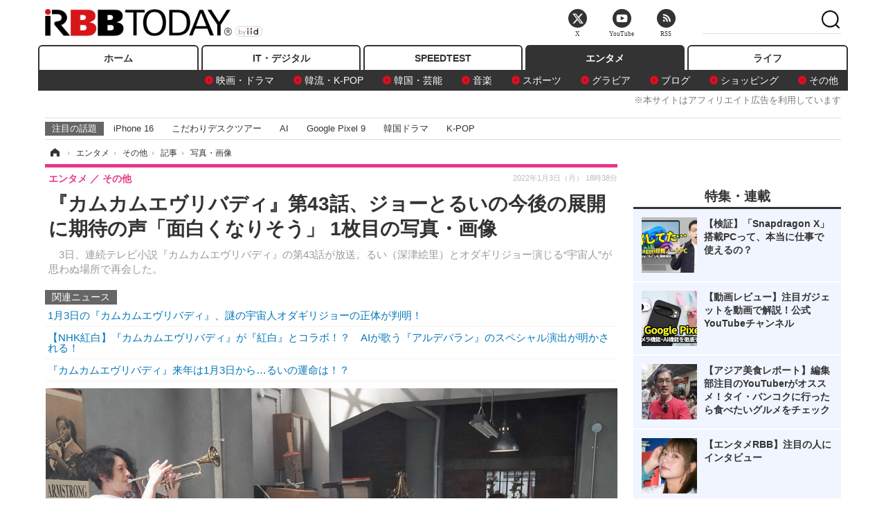

--- FILE ---
content_type: text/html; charset=utf-8
request_url: https://www.rbbtoday.com/article/img/2022/01/03/195066/720736.html
body_size: 12009
content:
<!doctype html>
<html lang="ja" prefix="og: http://ogp.me/ns#">
<head>
<meta charset="UTF-8">
<meta name="viewport" content="width=1170">
<meta property="fb:app_id" content="213710028647386">
<link rel="stylesheet" href="/base/css/a.css?__=2025122404">
<script type="text/javascript">
(function(w,k,v,k2,v2) {
  w[k]=v; w[k2]=v2;
  var val={}; val[k]=v; val[k2]=v2;
  (w.dataLayer=w.dataLayer||[]).push(val);
})(window, 'tpl_name', 'pages/image', 'tpl_page', 'image');
</script>
<script src="/base/scripts/jquery-2.1.3.min.js"></script>
<script type="text/javascript" async src="/base/scripts/a.min.js?__=2025122404"></script>




<!-- Facebook Pixel Code -->
<script>
!function(f,b,e,v,n,t,s){if(f.fbq)return;n=f.fbq=function(){n.callMethod?
n.callMethod.apply(n,arguments):n.queue.push(arguments)};if(!f._fbq)f._fbq=n;
n.push=n;n.loaded=!0;n.version='2.0';n.queue=[];t=b.createElement(e);t.async=!0;
t.src=v;s=b.getElementsByTagName(e)[0];s.parentNode.insertBefore(t,s)}(window,
document,'script','https://connect.facebook.net/en_US/fbevents.js');
fbq('init', '1665201680438262');
fbq('track', 'PageView');
</script>
<noscript><img height="1" width="1" style="display:none"
src="https://www.facebook.com/tr?id=1665201680438262&ev=PageView&noscript=1"
/></noscript>
<!-- DO NOT MODIFY -->
<!-- End Facebook Pixel Code -->




    <title>『カムカムエヴリバディ』第43話、ジョーとるいの今後の展開に期待の声「面白くなりそう」 1枚目の写真・画像 | RBB TODAY</title>
  <meta name="keywords" content="『カムカムエヴリバディ』第43話、ジョーとるいの今後の展開に期待の声「面白くなりそう」,画像,写真,ニュース,RBB TODAY">
  <meta name="description" content="　3日、連続テレビ小説『カムカムエヴリバディ』の第43話が放送。るい（深津絵里）とオダギリジョー演じる“宇宙人”が思わぬ場所で再会した。 　  『カムカムエヴリバディ』第44話 1枚目の写真・画像">
  <meta name="thumbnail" content="https://www.rbbtoday.com/imgs/ogp_f/720736.jpg">

    
        <meta name="twitter:title" content="『カムカムエヴリバディ』第43話、ジョーとるいの今後の展開に期待の声「面白くなりそう」 1枚目の写真・画像 | RBB TODAY">
    <meta name="twitter:card" content="photo">
    <meta name="twitter:site" content="@RBBTODAY">
    <meta name="twitter:url" content="https://www.rbbtoday.com/article/img/2022/01/03/195066/720736.html">
    <meta name="twitter:image" content="https://www.rbbtoday.com/imgs/p/puvWSRmBT8ymJJcQc2fkhylO-UA3Q0JFREdG/720736.jpg">
  
    <meta property="og:title" content="『カムカムエヴリバディ』第43話、ジョーとるいの今後の展開に期待の声「面白くなりそう」 1枚目の写真・画像 | RBB TODAY">
  <meta property="og:description" content="　3日、連続テレビ小説『カムカムエヴリバディ』の第43話が放送。るい（深津絵里）とオダギリジョー演じる“宇宙人”が思わぬ場所で再会した。 　  『カムカムエヴリバディ』第44話 1枚目の写真・画像">


<meta property="og:type" content="article">
<meta property="og:site_name" content="RBB TODAY">
<meta property="og:url" content="https://www.rbbtoday.com/article/img/2022/01/03/195066/720736.html">
<meta property="og:image" content="https://www.rbbtoday.com/imgs/ogp_f/720736.jpg">

<link rel="apple-touch-icon" sizes="76x76" href="/base/images/touch-icon-76.png">
<link rel="apple-touch-icon" sizes="120x120" href="/base/images/touch-icon-120.png">
<link rel="apple-touch-icon" sizes="152x152" href="/base/images/touch-icon-152.png">
<link rel="apple-touch-icon" sizes="180x180" href="/base/images/touch-icon-180.png">

<meta name='robots' content='max-image-preview:large' /><script>var dataLayer = dataLayer || [];dataLayer.push({'customCategory': 'entertainment','customSubCategory': 'others','customProvider': 'RBBTODAY','customAuthorId': '223','customAuthorName': '杉山実','customPrimaryGigaId': '4528','customPrimaryGigaName': 'カムカムエヴリバディ'});</script><meta name="cXenseParse:iid-articleid" content="195066">
<meta name="cXenseParse:iid-article-title" content="『カムカムエヴリバディ』第43話、ジョーとるいの今後の展開に期待の声「面白くなりそう」">
<meta name="cXenseParse:iid-page-type" content="画像ページ">
<meta name="cXenseParse:iid-page-name" content="image">
<meta name="cXenseParse:iid-category" content="エンタメ">
<meta name="cXenseParse:iid-subcategory" content="その他">
<meta name="cXenseParse:iid-hidden-adsense" content="false">
<meta name="cXenseParse:iid-hidden-other-ad" content="false">
<meta name="cXenseParse:iid-giga-name" content="カムカムエヴリバディ">
<meta name="cXenseParse:iid-giga-name" content="エンタメトピックス">
<meta name="cXenseParse:iid-giga-name" content="トップトピックス">
<meta name="cXenseParse:iid-article-type" content="通常記事">
<meta name="cXenseParse:iid-provider-name" content="RBB TODAY">
<meta name="cXenseParse:author" content="杉山実">
<meta name="cXenseParse:recs:publishtime" content="2022-01-03T18:38:03+0900">
<meta name="cxenseparse:iid-publish-yyyy" content="2022">
<meta name="cxenseparse:iid-publish-yyyymm" content="202201">
<meta name="cxenseparse:iid-publish-yyyymmdddd" content="20220103">
<script async src="https://cdn.cxense.com/track_banners_init.js"></script>
<link rel="canonical" href="https://www.rbbtoday.com/article/img/2022/01/03/195066/720736.html">
<link rel="alternate" media="only screen and (max-width: 640px)" href="https://s.rbbtoday.com/article/img/2022/01/03/195066/720736.html">
<link rel="alternate" type="application/rss+xml" title="RSS" href="https://www.rbbtoday.com/rss20/index.rdf">

</head>

<body class="thm-page-arti-image page-cate--entertainment page-cate--entertainment-others page-subcate--others" data-nav="entertainment">
<noscript><iframe src="//www.googletagmanager.com/ns.html?id=GTM-W379ZD"
height="0" width="0" style="display:none;visibility:hidden"></iframe></noscript>
<script>
(function(w,d,s,l,i){w[l]=w[l]||[];w[l].push({'gtm.start':
new Date().getTime(),event:'gtm.js'});var f=d.getElementsByTagName(s)[0],
j=d.createElement(s),dl=l!='dataLayer'?'&l='+l:'';j.async=true;j.src=
'//www.googletagmanager.com/gtm.js?id='+i+dl;f.parentNode.insertBefore(j,f);
})(window,document,'script','dataLayer','GTM-W379ZD');
</script>

<header class="thm-header">
  <div class="header-wrapper cf">
<div class="header-logo">
  <a class="link" href="https://www.rbbtoday.com/" data-sub-title=""><img class="logo" src="/base/images/header-logo.2025122404.png" alt="RBB TODAY | ブロードバンド情報サイト"></a>
</div>
  </div>
<nav class="thm-nav global-nav js-global-nav"><ul class="nav-main-menu js-main-menu"><li class="item js-nav-home nav-home"><a class="link" href="/">ホーム</a><ul class="nav-sub-menu js-sub-menu"></ul><!-- /.nav-sub-menu --></li><!-- /.item --><li class="item js-nav-digital nav-digital"><a class="link" href="/category/digital/">IT・デジタル</a><ul class="nav-sub-menu js-sub-menu"><li class="sub-item"><a  class="link" href="/category/digital/mobilebiz/latest/">スマートフォン</a></li><li class="sub-item"><a  class="link" href="/category/digital/neta/latest/">ネタ</a></li><li class="sub-item"><a  class="link" href="/category/digital/gadget/latest/">ガジェット・ツール</a></li><li class="sub-item"><a  class="link" href="/category/digital/shopping/latest/">ショッピング</a></li><li class="sub-item"><a  class="link" href="/category/digital/others/latest/">その他</a></li></ul><!-- /.nav-sub-menu --></li><!-- /.item --><li class="item js-nav-speed nav-speed"><a class="link" href="https://speed.rbbtoday.com/" target="_blank" rel="noopener">SPEEDTEST</a></li><li class="item js-nav-entertainment nav-entertainment"><a class="link" href="/category/entertainment/">エンタメ</a><ul class="nav-sub-menu js-sub-menu"><li class="sub-item"><a  class="link" href="/category/entertainment/movie/latest/">映画・ドラマ</a></li><li class="sub-item"><a  class="link" href="/category/entertainment/korea/latest/">韓流・K-POP</a></li><li class="sub-item"><a  class="link" href="/category/entertainment/korea-entertainment/latest/">韓国・芸能</a></li><li class="sub-item"><a  class="link" href="/category/entertainment/music/latest/">音楽</a></li><li class="sub-item"><a  class="link" href="/category/entertainment/sports/latest/">スポーツ</a></li><li class="sub-item"><a  class="link" href="/category/entertainment/gravure/latest/">グラビア</a></li><li class="sub-item"><a  class="link" href="/category/entertainment/blog/latest/">ブログ</a></li><li class="sub-item"><a  class="link" href="/category/entertainment/shopping/latest/">ショッピング</a></li><li class="sub-item"><a  class="link" href="/category/entertainment/others/latest/">その他</a></li></ul><!-- /.nav-sub-menu --></li><!-- /.item --><li class="item js-nav-life nav-life"><a class="link" href="/category/life/">ライフ</a><ul class="nav-sub-menu js-sub-menu"><li class="sub-item"><a  class="link" href="/category/life/life-gourmet/latest/">グルメ</a></li><li class="sub-item"><a  class="link" href="/category/life/pet/latest/">ペット</a></li><li class="sub-item"><a  class="link" href="/category/life/shopping/latest/">ショッピング</a></li><li class="sub-item"><a  class="link" href="/category/life/others/latest/">その他</a></li></ul><!-- /.nav-sub-menu --></li><!-- /.item --></ul><!-- /.nav-main-menu --></nav><!-- /.thm-nav --><div style="font-size: .95em; width: 96%; max-width: 1150px; margin:5px auto 0; color:#777; text-align: right;">※本サイトはアフィリエイト広告を利用しています</div>




<dl class="nav-giga cf ">
 <dt class="heading">注目の話題</dt>
 <dd class="keyword">
  <ul>
      <li class="item"><a class="link" href="https://www.rbbtoday.com/article/2024/09/22/223225.html"  target="_blank">iPhone 16</a></li>
      <li class="item"><a class="link" href="https://www.rbbtoday.com/special/4513/recent/" >こだわりデスクツアー</a></li>
      <li class="item"><a class="link" href="https://www.rbbtoday.com/special/2497/recent/"  target="_blank">AI</a></li>
      <li class="item"><a class="link" href="https://www.rbbtoday.com/article/2024/08/23/222587.html"  target="_blank">Google Pixel 9</a></li>
      <li class="item"><a class="link" href="https://www.rbbtoday.com/special/1600/recent/"  target="_blank">韓国ドラマ</a></li>
      <li class="item"><a class="link" href="https://www.rbbtoday.com/special/4579/recent/K-POP"  target="_blank">K-POP</a></li>
  </ul>
 </dd>
</dl>

<!-- global_nav -->
</header>

<div class="thm-body cf">
  <div class="breadcrumb">
<span id="breadcrumbTop"><a class="link" href="https://www.rbbtoday.com/"><span class="item icon icon-bc--home">ホーム</span></a></span>
<i class="separator icon icon-bc--arrow"> › </i>
<span id="BreadcrumbSecond">
  <a class="link" href="/category/entertainment/">
    <span class="item icon icon-bc--entertainment">エンタメ</span>
  </a>
</span>
<i class="separator icon icon-bc--arrow"> › </i>
<span id="BreadcrumbThird">
  <a class="link" href="/category/entertainment/others/latest/">
    <span class="item icon icon-bc--others">その他</span>
  </a>
</span>
<i class="separator icon icon-bc--arrow"> › </i>

    <span id="breadcrumbLast"><a class="link" href="/article/2022/01/03/195066.html"><span class="item icon icon-bc--article">記事</span></a></span>
    <i class="separator icon icon-bc--arrow"> › </i>

    <span class="item">写真・画像</span>
  </div>
  <main class="thm-main">
<header class="arti-header">
  <a href="/article/2022/01/03/195066.html?from=image-page-title" class="link-image-page-title">    <h1 class="head">『カムカムエヴリバディ』第43話、ジョーとるいの今後の展開に期待の声「面白くなりそう」 1枚目の写真・画像</h1>
  </a>  <p class="arti-summary">　3日、連続テレビ小説『カムカムエヴリバディ』の第43話が放送。るい（深津絵里）とオダギリジョー演じる“宇宙人”が思わぬ場所で再会した。<br />
　</p>
  <div class="group">
    <span class="category-group-name">エンタメ</span>
    <span class="category-name">その他</span>
  </div>
  <div class="date">
    <time class="pubdate" itemprop="datePublished" datetime="2022-01-03T18:38:03+09:00">2022年1月3日（月） 18時38分</time>
  </div>
</header>


<section class="main-pickup pickup">
  <h2 class="caption">関連ニュース</h2>
  <ul class="pickup-list">
      <li class="item item--line"><a class="link" href="/article/2022/01/02/195061.html">1月3日の『カムカムエヴリバディ』、謎の宇宙人オダギリジョーの正体が判明！<time class="date" datetime="2022-01-02T23:57:46+09:00"></time></a></li>
      <li class="item item--line"><a class="link" href="/article/2021/12/31/195026.html">【NHK紅白】『カムカムエヴリバディ』が『紅白』とコラボ！？　AIが歌う『アルデバラン』のスペシャル演出が明かされる！<time class="date" datetime="2021-12-31T18:49:00+09:00"></time></a></li>
      <li class="item item--line"><a class="link" href="/article/2021/12/28/194938.html">『カムカムエヴリバディ』来年は1月3日から…るいの運命は！？<time class="date" datetime="2021-12-28T17:29:28+09:00"></time></a></li>
  </ul><!-- /.pickup-list -->
</section><div class="arti-content arti-content--image">
  <div class="figure-area figure-area--zoom">
    <figure class="figure">
  
  <a class="link" href="/article/img/2022/01/03/195066/720737.html"><img class="image" src="/imgs/p/5Mv003Y5bG8YWlzdSjWJq4VMdEMsQ0JFREdG/720736.jpg" alt="『カムカムエヴリバディ』第44話" width="826" height="550"></a>
      <figcaption class="figcaption">
        <span class="caption">『カムカムエヴリバディ』第44話</span>
      </figcaption>
    </figure>
  </div>
  <div class="figure-pagination">
    <ul class="paging-list">
      <li class="item paging-next"><a class="link icon icon--paging-next" href="/article/img/2022/01/03/195066/720737.html">次の画像</a></li>
      <li class="item paging-back">
        <a class="link icon icon--paging-back" href="/article/2022/01/03/195066.html">この記事へ戻る
          <span class="count">1/2</span>
        </a>
      </li>
    </ul>
  </div>


</div>
<ul class="thumb-list cf">

  <li class="item">
    <a class="link" href="/article/img/2022/01/03/195066/720736.html">
      <img class="image" src="/imgs/p/0bAjJyffzYxYtm1NgnP1fE1PNkE4Q0JFREdG/720736.jpg" alt="『カムカムエヴリバディ』第44話" width="120" height="120">
    </a>
  </li>

  <li class="item">
    <a class="link" href="/article/img/2022/01/03/195066/720737.html">
      <img class="image" src="/imgs/p/0bAjJyffzYxYtm1NgnP1fE1PNkE4Q0JFREdG/720737.jpg" alt="『カムカムエヴリバディ』第44話" width="120" height="120">
    </a>
  </li>
</ul>


<script class="recruitment-box-updater"
    data-instance-id="box1"
    data-limit="6"
    data-start="1"
    src="/base/scripts/recruitmentBoxUpdater.js?2025072801"
    data-api-url="https://recruitbox.media.iid.jp/sites/rbbtoday.com.json">
</script>

<section class="main-pickup">
  <h2 class="caption">編集部おすすめの記事</h2>
  <ul class="pickup-list cf">


    <li class="item item--box item--cate-entertainment item--cate-entertainment-others item--subcate-others"><a class="link" href="/article/2022/01/02/195061.html?pickup_list_click1=true">
      <article class="pickup-content">
        <img class="figure" src="/imgs/square_large/720719.jpg" alt="1月3日の『カムカムエヴリバディ』、謎の宇宙人オダギリジョーの正体が判明！ 画像" width="140" height="140">
        <span class="figcaption">1月3日の『カムカムエヴリバディ』、謎の宇宙人オダギリジョーの正体が判明！<time class="date" datetime="2022-01-02T23:57:46+09:00">2022.1.2(日) 23:57</time></span>
      </article>
    </a></li>

    <li class="item item--box item--cate-entertainment item--cate-entertainment-others item--subcate-others"><a class="link" href="/article/2021/12/31/195026.html?pickup_list_click2=true">
      <article class="pickup-content">
        <img class="figure" src="/imgs/square_large/720601.jpg" alt="【NHK紅白】『カムカムエヴリバディ』が『紅白』とコラボ！？　AIが歌う『アルデバラン』のスペシャル演出が明かされる！ 画像" width="140" height="140">
        <span class="figcaption">【NHK紅白】『カムカムエヴリバディ』が『紅白』とコラボ！？　AIが歌う『アルデバラン』のスペシャル演出が明かされる！<time class="date" datetime="2021-12-31T18:49:00+09:00">2021.12.31(金) 18:49</time></span>
      </article>
    </a></li>

    <li class="item item--box item--cate-entertainment item--cate-entertainment-others item--subcate-others"><a class="link" href="/article/2021/12/28/194938.html?pickup_list_click3=true">
      <article class="pickup-content">
        <img class="figure" src="/imgs/square_large/720410.jpg" alt="『カムカムエヴリバディ』来年は1月3日から…るいの運命は！？ 画像" width="140" height="140">
        <span class="figcaption">『カムカムエヴリバディ』来年は1月3日から…るいの運命は！？<time class="date" datetime="2021-12-28T17:29:28+09:00">2021.12.28(火) 17:29</time></span>
      </article>
    </a></li>

    <li class="item item--box item--cate-entertainment item--cate-entertainment-others item--subcate-others"><a class="link" href="/article/2021/12/28/194927.html?pickup_list_click4=true">
      <article class="pickup-content">
        <img class="figure" src="/imgs/square_large/720381.jpg" alt="オダギリジョーの正体めぐりネット白熱「あの時の少年説」広まる！…『カムカムエヴリバディ』第42話 画像" width="140" height="140">
        <span class="figcaption">オダギリジョーの正体めぐりネット白熱「あの時の少年説」広まる！…『カムカムエヴリバディ』第42話<time class="date" datetime="2021-12-28T15:57:24+09:00">2021.12.28(火) 15:57</time></span>
      </article>
    </a></li>
  </ul>
  <ul class="pickup-list">
    <li class="item item--line item--cate-entertainment item--cate-entertainment-others item--subcate-others"><a class="link" href="/article/2021/12/28/194913.html">上白石萌音、手作りのおはぎ持参！『カムカム』思い出す視聴者続出「安子ちゃん…」<time class="date" datetime="2021-12-28T11:21:16+09:00">2021.12.28(火) 11:21</time></a></li>
    <li class="item item--line item--cate-entertainment item--cate-entertainment-others item--subcate-others"><a class="link" href="/article/2021/12/27/194906.html">風間俊介『カムカム』初登場、深津絵里“るい”と恋の予感！？　稔と安子を思い出す視聴者も<time class="date" datetime="2021-12-27T21:16:41+09:00">2021.12.27(月) 21:16</time></a></li>
    <li class="item item--line item--cate-entertainment item--cate-entertainment-movie item--subcate-movie"><a class="link" href="/article/2021/12/27/194893.html">風間俊介、朝ドラ2代目ヒロイン・深津絵里を絶賛「これ以上ない！と思うぐらいかわいい」<time class="date" datetime="2021-12-27T11:43:43+09:00">2021.12.27(月) 11:43</time></a></li>
    <li class="item item--line item--cate-entertainment item--cate-entertainment-others item--subcate-others"><a class="link" href="/article/2021/12/24/194816.html">『カムカム』第40話、「宇宙人オダギリジョー」の役名クレジットにネット衝撃「パワーワード強すぎ！」<time class="date" datetime="2021-12-24T11:41:56+09:00">2021.12.24(金) 11:41</time></a></li>
    <li class="item item--line item--cate-entertainment item--cate-entertainment-others item--subcate-others"><a class="link" href="/article/2021/12/24/194808.html">『カムカムエヴリバディ』、雪衣が観ていたTV番組は朝ドラ第1作『娘と私』の最終回！<time class="date" datetime="2021-12-24T06:00:03+09:00">2021.12.24(金) 6:00</time></a></li>
  </ul>
</section>

<section class="main-feature">
  <h2 class="caption">特集</h2>
  <div class="feature-group">
    <h3 class="feature-title"><a class="link" href="/special/4528/recent/%E3%82%AB%E3%83%A0%E3%82%AB%E3%83%A0%E3%82%A8%E3%83%B4%E3%83%AA%E3%83%90%E3%83%87%E3%82%A3">カムカムエヴリバディ</a></h3>
    <ul class="feature-list cf">

      <li class="item item--main item--cate-entertainment item--cate-entertainment-others item--subcate-others"><a class="link" href="/article/2024/11/06/224284.html">
        <article class="feature-content">
          <img class="figure" src="/imgs/p/80QnbhSu7Qc8HqNqhlkEqilOSkHtQ0JFREdG/878072.jpg" alt="朝ドラ『カムカムエヴリバディ』特番放送決定！ 上白石萌音や川栄李奈が明かす秘蔵エピソードも" width="260" height="173">
          <span class="figcaption">
            <span class="title">朝ドラ『カムカムエヴリバディ』特番放送決定！ 上白石萌音や川栄李奈が明かす秘蔵エピソードも</span>
            <time class="date" datetime="2024-11-06T17:54:35+09:00">2024年11月6日</time>
            <p class="lead">NHK連続テレビ小説『カムカムエヴリバディ』の再放送に伴い、11…</p>
          </span>
        </article>
      </a></li>

      <li class="item item--sub item--cate-entertainment item--cate-entertainment-others item--subcate-others"><a class="link" href="/article/2024/10/18/223852.html">
        <article class="feature-content">
          <img class="figure" src="/imgs/p/80QnbhSu7Qc8HqNqhlkEqilOSkHtQ0JFREdG/876290.jpg" alt="朝ドラ「カムカムエヴリバディ」再放送決定！ 川栄李奈「私にとっても宝物のような大切な作品」" width="260" height="173">
          <span class="figcaption">
            <span class="title">朝ドラ「カムカムエヴリバディ」再放送決定！ 川栄李奈「私にとっても宝物のような大切な作品」</span>
            <time class="date" datetime="2024-10-18T13:41:01+09:00">2024年10月18日</time>
          </span>
        </article>
      </a></li>

      <li class="item item--sub item--cate-entertainment item--cate-entertainment-movie item--subcate-movie"><a class="link" href="/article/2023/05/29/209394.html">
        <article class="feature-content">
          <img class="figure" src="/base/images/noimage.png" alt="AIが語る『カムカムエヴリバディ』主題歌の意外な真実！実はレコーディング当日まで…" width="260" height="173">
          <span class="figcaption">
            <span class="title">AIが語る『カムカムエヴリバディ』主題歌の意外な真実！実はレコーディング当日まで…</span>
            <time class="date" datetime="2023-05-29T23:02:02+09:00">2023年5月29日</time>
          </span>
        </article>
      </a></li>
    </ul>
  </div>
  <div class="feature-group">
    <h3 class="feature-title"><a class="link" href="/special/3312/recent/%E3%82%A8%E3%83%B3%E3%82%BF%E3%83%A1%E3%83%88%E3%83%94%E3%83%83%E3%82%AF%E3%82%B9">エンタメトピックス</a></h3>
    <ul class="feature-list cf">

      <li class="item item--main item--cate-entertainment item--cate-entertainment-music item--subcate-music"><a class="link" href="/article/2026/01/16/242429.html">
        <article class="feature-content">
          <img class="figure" src="/imgs/p/80QnbhSu7Qc8HqNqhlkEqilOSkHtQ0JFREdG/981009.jpg" alt="Fujii Kaze、ビルボード1位獲得のアルバム『Prema』収録曲「It Ain't Over」MVが公開！" width="260" height="173">
          <span class="figcaption">
            <span class="title">Fujii Kaze、ビルボード1位獲得のアルバム『Prema』収録曲「It Ain't Over」MVが公開！</span>
            <time class="date" datetime="2026-01-16T19:41:41+09:00">2026年1月16日</time>
            <p class="lead">Fujii Kazeの新アルバム「Prema」収録曲など多彩な活動と音楽性…</p>
          </span>
        </article>
      </a></li>

      <li class="item item--sub item--cate-entertainment item--cate-entertainment-others item--subcate-others"><a class="link" href="/article/2026/01/16/242428.html">
        <article class="feature-content">
          <img class="figure" src="/imgs/p/80QnbhSu7Qc8HqNqhlkEqilOSkHtQ0JFREdG/981080.jpg" alt="NHK『新プロジェクトX』が“半世紀の悲願”北陸新幹線開通の舞台裏に迫る！" width="260" height="173">
          <span class="figcaption">
            <span class="title">NHK『新プロジェクトX』が“半世紀の悲願”北陸新幹線開通の舞台裏に迫る！</span>
            <time class="date" datetime="2026-01-16T19:40:19+09:00">2026年1月16日</time>
          </span>
        </article>
      </a></li>

      <li class="item item--sub item--cate-entertainment item--cate-entertainment-gravure item--subcate-gravure"><a class="link" href="/article/2026/01/16/242427.html">
        <article class="feature-content">
          <img class="figure" src="/imgs/p/80QnbhSu7Qc8HqNqhlkEqilOSkHtQ0JFREdG/981113.jpg" alt="奈月セナ、2年連続の写真展が開催決定！芸術的でセクシーなイメージカット公開" width="260" height="173">
          <span class="figcaption">
            <span class="title">奈月セナ、2年連続の写真展が開催決定！芸術的でセクシーなイメージカット公開</span>
            <time class="date" datetime="2026-01-16T19:39:59+09:00">2026年1月16日</time>
          </span>
        </article>
      </a></li>
    </ul>
  </div>
  <div class="feature-group">
    <h3 class="feature-title"><a class="link" href="/special/3309/recent/%E3%83%88%E3%83%83%E3%83%97%E3%83%88%E3%83%94%E3%83%83%E3%82%AF%E3%82%B9">トップトピックス</a></h3>
    <ul class="feature-list cf">

      <li class="item item--main item--cate-entertainment item--cate-entertainment-music item--subcate-music"><a class="link" href="/article/2026/01/16/242429.html">
        <article class="feature-content">
          <img class="figure" src="/imgs/p/80QnbhSu7Qc8HqNqhlkEqilOSkHtQ0JFREdG/981009.jpg" alt="Fujii Kaze、ビルボード1位獲得のアルバム『Prema』収録曲「It Ain't Over」MVが公開！" width="260" height="173">
          <span class="figcaption">
            <span class="title">Fujii Kaze、ビルボード1位獲得のアルバム『Prema』収録曲「It Ain't Over」MVが公開！</span>
            <time class="date" datetime="2026-01-16T19:41:41+09:00">2026年1月16日</time>
            <p class="lead">Fujii Kazeの新アルバム「Prema」収録曲など多彩な活動と音楽性…</p>
          </span>
        </article>
      </a></li>

      <li class="item item--sub item--cate-entertainment item--cate-entertainment-others item--subcate-others"><a class="link" href="/article/2026/01/16/242428.html">
        <article class="feature-content">
          <img class="figure" src="/imgs/p/80QnbhSu7Qc8HqNqhlkEqilOSkHtQ0JFREdG/981080.jpg" alt="NHK『新プロジェクトX』が“半世紀の悲願”北陸新幹線開通の舞台裏に迫る！" width="260" height="173">
          <span class="figcaption">
            <span class="title">NHK『新プロジェクトX』が“半世紀の悲願”北陸新幹線開通の舞台裏に迫る！</span>
            <time class="date" datetime="2026-01-16T19:40:19+09:00">2026年1月16日</time>
          </span>
        </article>
      </a></li>

      <li class="item item--sub item--cate-entertainment item--cate-entertainment-gravure item--subcate-gravure"><a class="link" href="/article/2026/01/16/242427.html">
        <article class="feature-content">
          <img class="figure" src="/imgs/p/80QnbhSu7Qc8HqNqhlkEqilOSkHtQ0JFREdG/981113.jpg" alt="奈月セナ、2年連続の写真展が開催決定！芸術的でセクシーなイメージカット公開" width="260" height="173">
          <span class="figcaption">
            <span class="title">奈月セナ、2年連続の写真展が開催決定！芸術的でセクシーなイメージカット公開</span>
            <time class="date" datetime="2026-01-16T19:39:59+09:00">2026年1月16日</time>
          </span>
        </article>
      </a></li>
    </ul>
  </div>
</section>

<section class="main-feature linkbox">
  <div class="feature-group">
  <h2 class="caption">ピックアップ</h2>
  <ul class="feature-list cf">

      <li class="item item--sub"><a class="link" href="https://www.rbbtoday.com/special/1766/recent/"  target="_blank" >
        <article class="feature-content">

          <img class="figure" src="/imgs/p/80QnbhSu7Qc8HqNqhlkEqilOSkHtQ0JFREdG/525439.jpg" alt="【特集】インタビュー" width="260" height="173">
          <span class="figcaption">
            <span class="title">【特集】インタビュー</span>
           </span>
        </article>
      </a></li>
      <li class="item item--sub"><a class="link" href="/special/4170/recent/%E3%82%A8%E3%83%B3%E3%82%B8%E3%83%8B%E3%82%A2%E5%A5%B3%E5%AD%90"  target="_blank" >
        <article class="feature-content">

          <img class="figure" src="/imgs/p/80QnbhSu7Qc8HqNqhlkEqilOSkHtQ0JFREdG/511972.jpg" alt="連載・今週のエンジニア女子" width="260" height="173">
          <span class="figcaption">
            <span class="title">連載・今週のエンジニア女子</span>
           </span>
        </article>
      </a></li>
      <li class="item item--sub"><a class="link" href="/special/4264/recent/%E8%BF%91%E6%9C%AA%E6%9D%A5%EF%BC%81%E3%82%B9%E3%83%9E%E3%83%BC%E3%83%88%E3%83%AD%E3%83%83%E3%82%AF%E3%81%AE%E4%B8%96%E7%95%8C"  target="_blank" >
        <article class="feature-content">

          <img class="figure" src="/imgs/p/80QnbhSu7Qc8HqNqhlkEqilOSkHtQ0JFREdG/515384.jpg" alt="【特集】近未来！スマートロックの世界" width="260" height="173">
          <span class="figcaption">
            <span class="title">【特集】近未来！スマートロックの世界</span>
           </span>
        </article>
      </a></li>
  </ul>
  </div>
</section>

<section class="main-ranking">
  <h3 class="caption">エンタメ アクセスランキング</h3>
  <ol class="ranking-list">

    <li class="item item--cate-entertainment item--cate-entertainment-korea-entertainment item--subcate-korea-entertainment rank rank--first">
    <a class="link" href="/article/2026/01/14/242272.html">
      <article class="ranking-content">
        <img class="figure" src="/imgs/img_related_m/980275.jpg" alt="SEVENTEEN・ミンギュ、早朝でも輝くビジュアルに視線集中！爽やかコーデで香港へ出国【空港写真】" width="260" height="173">
        <h4 class="figcaption">SEVENTEEN・ミンギュ、早朝でも輝くビジュアルに視線集中！爽やかコーデで香港へ出国【空港写真】<time class="date" datetime="2026-01-14T11:47:20+09:00">2026年1月14日 11:47</time></h4>
      </article>
    </a></li>

    <li class="item item--cate-entertainment item--cate-entertainment-korea-entertainment item--subcate-korea-entertainment rank rank--second">
    <a class="link" href="/article/2026/01/16/242394.html">
      <article class="ranking-content">
        <img class="figure" src="/imgs/img_related_m/980961.jpg" alt="アメリカでも証明されるStray Kidsの人気　年間アルバム販売量トップ10に複数ランクインの快挙" width="260" height="173">
        <h4 class="figcaption">アメリカでも証明されるStray Kidsの人気　年間アルバム販売量トップ10に複数ランクインの快挙<time class="date" datetime="2026-01-16T11:17:13+09:00">2026年1月16日 11:17</time></h4>
      </article>
    </a></li>

    <li class="item item--cate-entertainment item--cate-entertainment-korea-entertainment item--subcate-korea-entertainment rank rank--third">
    <a class="link" href="/article/2026/01/16/242391.html">
      <article class="ranking-content">
        <img class="figure" src="/imgs/img_related_m/980931.jpg" alt="「NewJeansメンバーは私の第二の家族、引き離せない」グループ脱退となったダニエル、胸中を明かす【全文】" width="260" height="173">
        <h4 class="figcaption">「NewJeansメンバーは私の第二の家族、引き離せない」グループ脱退となったダニエル、胸中を明かす【全文】<time class="date" datetime="2026-01-16T10:47:12+09:00">2026年1月16日 10:47</time></h4>
      </article>
    </a></li>
    <li class="item item--cate-entertainment item--cate-entertainment-korea-entertainment item--subcate-korea-entertainment rank">
    <a class="link" href="/article/2026/01/14/242314.html">
      <article class="ranking-content">
        <h4 class="title">『賢い医師生活』チョ・ジョンソク（45）と歌手GUMMY（44）、第2子が誕生「温かい気持ちで見守ってほしい」<time class="date" datetime="2026-01-14T18:17:13+09:00">2026年1月14日 18:17</time></h4>
      </article>
    </a></li>
    <li class="item item--cate-entertainment item--cate-entertainment-others item--subcate-others rank">
    <a class="link" href="/article/2020/06/01/179428.html">
      <article class="ranking-content">
        <h4 class="title">USJ、6月19日から地域限定で営業再開！大阪府民限定のソフトオープンも実施<time class="date" datetime="2020-06-01T17:02:38+09:00">2020年6月1日 17:02</time></h4>
      </article>
    </a></li>
    <li class="item item--cate-entertainment item--cate-entertainment-movie item--subcate-movie rank">
    <a class="link" href="/article/2022/05/22/198705.html">
      <article class="ranking-content">
        <h4 class="title">注目の“静御前の舞”！『鎌倉殿の13人』第20話<time class="date" datetime="2022-05-22T16:57:10+09:00">2022年5月22日 16:57</time></h4>
      </article>
    </a></li>
    <li class="item item--cate-entertainment item--cate-entertainment-korea-entertainment item--subcate-korea-entertainment rank">
    <a class="link" href="/article/2025/05/21/230191.html">
      <article class="ranking-content">
        <h4 class="title">「認めてないけど隠してもない」BLACKPINK・リサの“彼氏”とは？ 仏名門一族の御曹司、結婚は既定路線？<time class="date" datetime="2025-05-21T11:17:14+09:00">2025年5月21日 11:17</time></h4>
      </article>
    </a></li>
    <li class="item item--cate-entertainment item--cate-entertainment-movie item--subcate-movie rank">
    <a class="link" href="/article/2021/09/19/192197.html">
      <article class="ranking-content">
        <h4 class="title">『漂着者』白石麻衣の“お仕事モード”ファッション公開に反響<time class="date" datetime="2021-09-19T18:28:09+09:00">2021年9月19日 18:28</time></h4>
      </article>
    </a></li>
    <li class="item item--cate-entertainment item--cate-entertainment-others item--subcate-others rank">
    <a class="link" href="/article/2026/01/16/242428.html">
      <article class="ranking-content">
        <h4 class="title">NHK『新プロジェクトX』が“半世紀の悲願”北陸新幹線開通の舞台裏に迫る！<time class="date" datetime="2026-01-16T19:40:19+09:00">2026年1月16日 19:40</time></h4>
      </article>
    </a></li>
    <li class="item item--cate-entertainment item--cate-entertainment-gravure item--subcate-gravure rank">
    <a class="link" href="/article/2026/01/15/242380.html">
      <article class="ranking-content">
        <h4 class="title">ピョ・ウンジ、雪の北海道で大胆露出！胸元＆美脚全開のセクシーショット披露<time class="date" datetime="2026-01-15T20:51:12+09:00">2026年1月15日 20:51</time></h4>
      </article>
    </a></li>
  </ol>
  <p class="more"><a class="link" href="/article/ranking/">
    <span class="inner">アクセスランキングをもっと見る</span>
  </a></p>
</section>


<script src="https://one.adingo.jp/tag/rbbtoday/bc13520a-743a-4c1e-a172-ed754bb92a92.js"></script>

  </main>
  <aside class="thm-aside">




<script type="text/x-handlebars-template" id="box-pickup-list-696c102a0f81d">
{{#*inline &quot;li&quot;}}
&lt;li class=&quot;item&quot;&gt;
  &lt;a class=&quot;link&quot; href=&quot;{{link}}&quot; target=&quot;{{target}}&quot; rel=&quot;{{rel}}&quot;&gt;
    &lt;article class=&quot;side-content&quot;&gt;
      {{#if image_url}}
      &lt;img class=&quot;figure&quot; src=&quot;{{image_url}}&quot; alt=&quot;&quot; width=&quot;{{width}}&quot; height=&quot;{{height}}&quot;&gt;
      {{/if}}
      &lt;span class=&quot;figcaption&quot;&gt;
      &lt;span class=&quot;title&quot;&gt;{{{link_text}}}&lt;/span&gt;
{{#if attributes.subtext}}
      &lt;p class=&quot;caption&quot;&gt;{{{attributes.subtext}}}&lt;/p&gt;
{{/if}}
    &lt;/span&gt;
    &lt;/article&gt;
  &lt;/a&gt;
&lt;/li&gt;
{{/inline}}

&lt;h2 class=&quot;caption&quot;&gt;&lt;span class=&quot;inner&quot;&gt;特集・連載&lt;/span&gt;&lt;/h2&gt;
&lt;ul class=&quot;pickup-list&quot;&gt;
{{#each items}}
{{&gt; li}}
{{/each}}
&lt;/ul&gt;
</script>
<section class="sidebox sidebox-pickup special"
        data-link-label="特集・連載" data-max-link="5"
        data-template-id="box-pickup-list-696c102a0f81d" data-image-path="/square_large"
        data-no-image="" data-with-image="yes"
        data-highlight-image-path=""
        data-with-subtext="yes"></section>
<section class="sidebox sidebox-news">
  <h2 class="caption"><span class="inner">最新ニュース</span></h2>
  <ul class="news-list">

<li class="item item--highlight">
  <a class="link" href="/article/2026/01/18/242448.html"><article class="side-content">
    <img class="figure" src="/imgs/p/ZVQDFTN5UqxVE2Ad94_CpClOJkGwQ0JFREdG/981220.jpg" alt="「えっ…芸能人？」“韓国で最も美しい女優”似の30歳ゴルファー、幸せオーラ全開のオフSHOT【PHOTO】 画像" width="360" height="240">
    <span class="figcaption">「えっ…芸能人？」“韓国で最も美しい女優”似の30歳ゴルファー、幸せオーラ全開のオフSHOT【PHOTO】</span>
  </article></a>
</li>

<li class="item">
  <a class="link" href="/article/2026/01/17/242447.html"><article class="side-content">
    <img class="figure" src="/imgs/p/K1b6_Il35dGfahQhrBXkj01PNkE4QkJFREdG/981215.jpg" alt="不倫疑惑の次は10億円超の詐欺？韓国芸能事務所の女性会長、報道についてコメント 画像" width="120" height="120">
    <span class="figcaption">不倫疑惑の次は10億円超の詐欺？韓国芸能事務所の女性会長、報道についてコメント</span>
  </article></a>
</li>

<li class="item">
  <a class="link" href="/article/2026/01/17/242446.html"><article class="side-content">
    <img class="figure" src="/imgs/p/K1b6_Il35dGfahQhrBXkj01PNkE4QkJFREdG/981210.jpg" alt="秋山成勲の娘サランちゃん、東京ドームでBLACKPINKメンバーと対面！スタイルの良さに視線集中【PHOTO】 画像" width="120" height="120">
    <span class="figcaption">秋山成勲の娘サランちゃん、東京ドームでBLACKPINKメンバーと対面！スタイルの良さに視線集中【PHOTO】</span>
  </article></a>
</li>

<li class="item">
  <a class="link" href="/article/2026/01/17/242445.html"><article class="side-content">
    <img class="figure" src="/imgs/p/K1b6_Il35dGfahQhrBXkj01PNkE4QkJFREdG/981205.jpg" alt="幾田りらとコラボで話題の歌手ZICO、不動産で5億円以上儲ける!?保有中のビルの資産価値が大幅上昇 画像" width="120" height="120">
    <span class="figcaption">幾田りらとコラボで話題の歌手ZICO、不動産で5億円以上儲ける!?保有中のビルの資産価値が大幅上昇</span>
  </article></a>
</li>

<li class="item">
  <a class="link" href="/article/2026/01/17/242444.html"><article class="side-content">
    <img class="figure" src="/imgs/p/K1b6_Il35dGfahQhrBXkj01PNkE4QkJFREdG/981200.jpg" alt="レオナルド・ディカプリオもK-POPの話をする時代に!?米授賞式で捉えられた意外な姿が話題に 画像" width="120" height="120">
    <span class="figcaption">レオナルド・ディカプリオもK-POPの話をする時代に!?米授賞式で捉えられた意外な姿が話題に</span>
  </article></a>
</li>
  </ul>
  <a class="more" href="/article/"><span class="circle-arrow">最新ニュースをもっと見る</span></a>
</section>


<script class="recruitment-box-updater"
    data-instance-id="box2"
    data-limit="4"
    data-start="1"
    src="/base/scripts/recruitmentBoxUpdater.js?2025072801"
    data-api-url="https://recruitbox.media.iid.jp/sites/rbbtoday.com.json">
</script>



<section class="sidebox sidebox-pickup release prtimes2-today ">
  <h2 class="caption">
    <span class="inner">新着リリース一覧</span>
    <img src="https://www.rbbtoday.com/base/images/press_release_provider-prtimes2-today.png" alt="PR TIMES" class="logo">
  </h2>
  <ul class="pickup-list">
    <li class="item">
      <a class="link" href="https://www.rbbtoday.com/release/prtimes2-today/20260117/1189639.html"><article class="side-content">
        <img class="figure" alt="いちごスイーツ大集結　ストロベリーフェスタ２０２６" src="/release/imgs/list/7081256.jpg">
        <span class="figcaption">
          <span class="title">いちごスイーツ大集結　ストロベリーフェスタ２０２６</span>
        </span>
      </article></a>
    </li>
  </ul>
  <a class="more" href="/release/prtimes2-today/"><span class="circle-arrow">リリース一覧をもっと見る</span></a>
</section>


  </aside>
</div>
<div class="thm-footer">
<!-- ========== footer navi components ========== -->
  <div class="footer-nav">
    <section class="footer-nav-wrapper inner">
      <h2 class="footer-logo"><a class="link" href="/"><img class="logo" src="/base/images/header-logo.png" alt=""></a></h2>

<!-- ========== footer site map components ========== -->
      <nav class="footer-sitemap">
        <ul class="sitemap-list cf">

         <li class="item item--nav-digital"><a class="link" href="/category/digital/">IT・デジタル</a>
            <ul class="sitemap-sub-list">
              
                              <li class="sub-item"><a class="link" href="/category/digital/mobilebiz/latest/">スマートフォン</a></li>
                              <li class="sub-item"><a class="link" href="/category/digital/neta/latest/">ネタ</a></li>
                              <li class="sub-item"><a class="link" href="/category/digital/gadget/latest/">ガジェット・ツール</a></li>
                              <li class="sub-item"><a class="link" href="/category/digital/shopping/latest/">ショッピング</a></li>
                              <li class="sub-item"><a class="link" href="/category/digital/others/latest/">その他</a></li>
                          </ul><!-- /.sitemap-sub-list -->
         </li>
          <li class="item item--nav-speed"><a class="link" href="https://speed.rbbtoday.com/" target="_blank" rel="noopener">SPEEDTEST</a></li>
          <li class="item item--nav-entertainment"><a class="link" href="/category/entertainment/">エンタメ</a>
            <ul class="sitemap-sub-list">
              
                              <li class="sub-item"><a class="link" href="/category/entertainment/movie/latest/">映画・ドラマ</a></li>
                              <li class="sub-item"><a class="link" href="/category/entertainment/korea/latest/">韓流・K-POP</a></li>
                              <li class="sub-item"><a class="link" href="/category/entertainment/korea-entertainment/latest/">韓国・芸能</a></li>
                              <li class="sub-item"><a class="link" href="/category/entertainment/music/latest/">音楽</a></li>
                              <li class="sub-item"><a class="link" href="/category/entertainment/sports/latest/">スポーツ</a></li>
                              <li class="sub-item"><a class="link" href="/category/entertainment/gravure/latest/">グラビア</a></li>
                              <li class="sub-item"><a class="link" href="/category/entertainment/blog/latest/">ブログ</a></li>
                              <li class="sub-item"><a class="link" href="/category/entertainment/shopping/latest/">ショッピング</a></li>
                              <li class="sub-item"><a class="link" href="/category/entertainment/others/latest/">その他</a></li>
                          </ul><!-- /.sitemap-sub-list -->           
         </li>
         <li class="item item--nav-life"><a class="link" href="/category/life/">ライフ</a>
            <ul class="sitemap-sub-list">
              
                              <li class="sub-item"><a class="link" href="/category/life/life-gourmet/latest/">グルメ</a></li>
                              <li class="sub-item"><a class="link" href="/category/life/pet/latest/">ペット</a></li>
                              <li class="sub-item"><a class="link" href="/category/life/shopping/latest/">ショッピング</a></li>
                              <li class="sub-item"><a class="link" href="/category/life/others/latest/">その他</a></li>
                          </ul><!-- /.sitemap-sub-list -->
         </li>

        </ul><!-- /.sitemap-list -->

        <ul class="sitemap-list pr cf">
          <li class="item item--nav-s"><a class="link" href="/release/prtimes2-today/">PR TIMES</a></li>
          <li class="item item--nav-s"><a class="link" href="/pages/ad/atpress.html">@Press</a></li>
          <li class="item item--nav-s"><a class="link" href="/release/dreamnews/">DreamNews</a></li>
          <li class="item item--nav-l"><a class="link" href="/release/kyodonews_kokunai/">共同通信PRワイヤー(国内)</a></li>
          <li class="item item--nav-l"><a class="link" href="/release/kyodonews_kaigai/">共同通信PRワイヤー(海外)</a></li>
        </ul><!-- /.sitemap-list -->
      </nav><!-- /.footer-sitemap -->
<!-- ========== footer site map components ========== -->

<!-- ========== footer control components ========== -->
      <div class="footer-control">
        <ul class="control-list cf">
          <li class="item item--social">
            <a class="link icon icon--header-twitter" href="https://twitter.com/RBBTODAY" target="_blank">X</a>
            <a class="link icon icon--header-youtube" href="https://www.youtube.com/user/rbbtodaycom" target="_blank">YouTube</a>
            <a class="link icon icon--header-feed" href="https://www.rbbtoday.com/rss20/index.rdf" target="_blank">RSS</a>
          </li>
        </ul><!-- /.footer-nav-list -->
      </div>
<!-- ========== footer control components ========== -->

    </section><!-- /.footer-nav-wrapper -->
  </div><!-- /.footer-nav -->
<!-- ========== footer navi components ========== --><!-- ========== iid common footer ========== -->
  <footer class="footer-common-link">

    <nav class="common-link-nav inner">
      <ul class="common-link-list cf">
        <li class="item"><a class="link" href="https://www.iid.co.jp/contact/media_contact.html?recipient=rbb">お問い合わせ</a></li>
        <li class="item"><a class="link" href="https://media.iid.co.jp/media/rbbtoday" target="_blank">広告掲載のお問い合わせ</a></li>
        <li class="item"><a class="link" href="http://www.iid.co.jp/company/" target="_blank" rel="nofollow">会社概要</a></li>
        <li class="item"><a class="link" href="http://www.iid.co.jp/company/pp.html" target="_blank" rel="nofollow">個人情報保護方針</a></li>
        <li class="item"><a class="link" href="http://www.iid.co.jp/news/" target="_blank" rel="nofollow">イードからのリリース情報</a></li>
        <li class="item"><a class="link" href="http://www.iid.co.jp/recruit/" target="_blank" rel="nofollow">スタッフ募集</a></li>
        <li class="item item--copyright item--affiliate">紹介した商品/サービスを購入、契約した場合に、売上の一部が弊社サイトに還元されることがあります。</li>
        <li class="item item--copyright">当サイトに掲載の記事・見出し・写真・画像の無断転載を禁じます。Copyright &copy; 2026 IID, Inc.</li>
      </ul>
    </nav>

  </footer><!-- /.footer-common-link -->
<!-- ========== iid common footer ========== -->
</div>

<script src="https://cdn.rocket-push.com/main.js" charset="utf-8" data-pushman-token="6097b31f9762852d6f7699494dcdfc0c76504dc281b8b00cd9db7c6f9b75d3d5"></script>
<script src="https://cdn.rocket-push.com/sitepush.js" charset="utf-8" data-pushman-token="6097b31f9762852d6f7699494dcdfc0c76504dc281b8b00cd9db7c6f9b75d3d5"></script>

<script>(function(w,d,s,l,i){w[l]=w[l]||[];w[l].push({'gtm.start':
new Date().getTime(),event:'gtm.js'});var f=d.getElementsByTagName(s)[0],
j=d.createElement(s),dl=l!='dataLayer'?'&l='+l:'';j.async=true;j.src=
'https://www.googletagmanager.com/gtm.js?id='+i+dl;f.parentNode.insertBefore(j,f);
})(window,document,'script','dataLayer','GTM-MN3GZC2V');</script>

<!-- QUANTオーディエンスインサイトツール用のタグ -->
<script src='//static.quant.jp/lait.js' data-lait='on' data-sid='6ff33e436e8d1b69470f14d284811a05' data-tag-version='1.0.0' defer async></script>
<script src="//js.glossom.jp/gaat.js" data-tid="UA-194301062-18" data-sid="6ff33e436e8d1b69470f14d284811a05"></script>
<!-- /QUANTオーディエンスインサイトツール用のタグ -->

<div id="cxj_bb25ea3444be8167a4400771c581e42920a93178"></div>
<script type="text/javascript">
    var cX = window.cX = window.cX || {}; cX.callQueue = cX.callQueue || [];
    cX.CCE = cX.CCE || {}; cX.CCE.callQueue = cX.CCE.callQueue || [];
    cX.CCE.callQueue.push(['run',{
        widgetId: 'bb25ea3444be8167a4400771c581e42920a93178',
        targetElementId: 'cxj_bb25ea3444be8167a4400771c581e42920a93178',
        width: '100%',
        height: '1'
    }]);
</script>
<div id="cxj_43b1575026d02d0377253e83c88c29026a2e282d"></div>
<script type="text/javascript">
    var cX = window.cX = window.cX || {}; cX.callQueue = cX.callQueue || [];
    cX.CCE = cX.CCE || {}; cX.CCE.callQueue = cX.CCE.callQueue || [];
    cX.CCE.callQueue.push(['run',{
        widgetId: '43b1575026d02d0377253e83c88c29026a2e282d',
        targetElementId: 'cxj_43b1575026d02d0377253e83c88c29026a2e282d',
        width: '100%',
        height: '1'
    }]);
</script>

<script type="text/javascript" charset="UTF-8">document.write(unescape("%3Cscript src='//img.ak.impact-ad.jp/ut/7600dbfe68b90c3f_1078.js' type='text/javascript' charset='UTF-8' %3E%3C/script%3E"));</script><!-- ========== header control components ========== --><!-- : CSS でヘッダー位置へ表示させます --><!-- : アイコンを表示させる場合は CSS を使います --><div class="header-control"><ul class="control-list"><li class="item item--header-search" id="gcse"><div class="gcse-searchbox-only" data-resultsUrl="/pages/search.html"></div></li><li class="item item--social"><a class="link icon icon--header-twitter" href="https://twitter.com/RBBTODAY" target="_blank">X</a><a class="link icon icon--header-youtube" href="https://www.youtube.com/user/rbbtodaycom" target="_blank">YouTube</a><a class="link icon icon--header-feed" href="https://www.rbbtoday.com/rss20/index.rdf" target="_blank">RSS</a></li></ul></div><!-- /.header-control --><!-- ========== header control components ========== --><!-- ========== scroll top components ========== --><a href="#" class="page-top js-page-top">page top</a><!-- ========== scroll top components ========== -->
<script type="application/ld+json">
{
  "@context": "http://schema.org",
  "@type": "BreadcrumbList",
  "itemListElement": [
    {
      "@type": "ListItem",
      "position": 1,
      "item": {
        "@id": "/",
        "name": "TOP"
      }
    }

    ,{
      "@type": "ListItem",
      "position": 2,
      "item": {
        "@id": "https://www.rbbtoday.com/category/entertainment/",
        "name": "エンタメ"
      }
    },
    {
      "@type": "ListItem",
      "position": 3,
      "item": {
        "@id": "https://www.rbbtoday.com/category/entertainment/others/latest/",
        "name": "その他"
      }
    },
    {
      "@type": "ListItem",
      "position": 4,
      "item": {
        "@id": "https://www.rbbtoday.com/article/2022/01/03/195066.html",
        "name": "記事"
      }
    },
    {
      "@type": "ListItem",
      "position": 5,
      "item": {
        "@id": "https://www.rbbtoday.com/article/img/2022/01/03/195066/720736.html",
        "name": "写真・画像"
      }
    }

  ]
}
</script></body></html>

--- FILE ---
content_type: text/javascript;charset=utf-8
request_url: https://p1cluster.cxense.com/p1.js
body_size: 98
content:
cX.library.onP1('iqk8mecelxhg1xk9ni4ekbdby');


--- FILE ---
content_type: text/javascript;charset=utf-8
request_url: https://id.cxense.com/public/user/id?json=%7B%22identities%22%3A%5B%7B%22type%22%3A%22ckp%22%2C%22id%22%3A%22mkiw6qx0qi0pscrl%22%7D%2C%7B%22type%22%3A%22lst%22%2C%22id%22%3A%22iqk8mecelxhg1xk9ni4ekbdby%22%7D%2C%7B%22type%22%3A%22cst%22%2C%22id%22%3A%22iqk8mecelxhg1xk9ni4ekbdby%22%7D%5D%7D&callback=cXJsonpCB4
body_size: 206
content:
/**/
cXJsonpCB4({"httpStatus":200,"response":{"userId":"cx:39f27ja7wljai3ks67rardywu:3ltek45u466wt","newUser":false}})